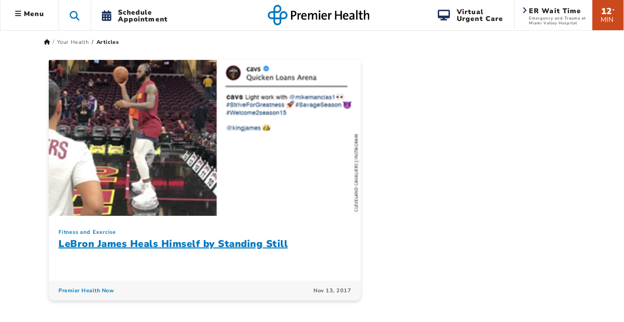

--- FILE ---
content_type: text/css
request_url: https://www.premierhealth.com/Content/Fonts/PremierIcon/styles8.min.css?package=Bootstrap5
body_size: 1092
content:
@charset "UTF-8";@font-face{font-family:"PremierIcon8";src:url("fonts/PremierIcon8.eot?");src:url("fonts/PremierIcon8.eot?#iefix") format("embedded-opentype"),url("fonts/PremierIcon8.woff") format("woff"),url("fonts/PremierIcon8.ttf") format("truetype"),url("fonts/PremierIcon8.svg#PremierIcon8") format("svg");font-weight:normal;font-style:normal;font-display:swap}[data-icon]:before{font-family:"PremierIcon8"!important;content:attr(data-icon);font-style:normal!important;font-weight:normal!important;font-variant:normal!important;text-transform:none!important;speak:none;line-height:1;-webkit-font-smoothing:antialiased;-moz-osx-font-smoothing:grayscale}[class^="icon-"]:before,[class*=" icon-"]:before{font-family:"PremierIcon8"!important;font-style:normal!important;font-weight:normal!important;font-variant:normal!important;text-transform:none!important;speak:none;line-height:1;-webkit-font-smoothing:antialiased;-moz-osx-font-smoothing:grayscale}.icon-covid-vaccine:before{content:"a"}.icon-women-services-circle:before{content:"b"}.icon-covid-vaccine-circle:before{content:"c"}.icon-disinfect:before{content:"d"}.icon-disinfect-circle:before{content:"e"}.icon-fast-mri:before{content:"f"}.icon-fast-mri-circle:before{content:"g"}.icon-handicap-circle:before{content:"h"}.icon-handicap:before{content:"i"}.icon-helping-hands:before{content:"j"}.icon-helping-hands-circle:before{content:"k"}.icon-iv:before{content:"l"}.icon-iv-circle:before{content:"m"}.icon-lab:before{content:"n"}.icon-one-direction-circle:before{content:"o"}.icon-one-direction:before{content:"p"}.icon-no-visitors-circle:before{content:"q"}.icon-no-visitors:before{content:"r"}.icon-no-touching-food-circle:before{content:"s"}.icon-no-touching-food:before{content:"t"}.icon-no-cash-circle:before{content:"u"}.icon-no-cash:before{content:"v"}.icon-new-beginnings-circle:before{content:"w"}.icon-new-beginnings:before{content:"x"}.icon-mask-circle:before{content:"y"}.icon-mask:before{content:"z"}.icon-lab-circle:before{content:"A"}.icon-pack-lunch:before{content:"B"}.icon-pack-lunch-circle:before{content:"C"}.icon-social-distance:before{content:"D"}.icon-social-distance-circle:before{content:"E"}.icon-stand-here:before{content:"F"}.icon-stand-here-circle:before{content:"G"}.icon-temperature1:before{content:"H"}.icon-temperature1-circle:before{content:"I"}.icon-temperature2:before{content:"J"}.icon-temperature2-circle:before{content:"K"}.icon-temperature3:before{content:"L"}.icon-temperature3-circle:before{content:"M"}.icon-test-tube:before{content:"N"}.icon-women-services:before{content:"O"}.icon-wipe-down-circle:before{content:"P"}.icon-wipe-down:before{content:"Q"}.icon-test-tube-circle:before{content:"R"}.icon-ct:before{content:"S"}.icon-ct-circle:before{content:"T"}.icon-mammography:before{content:"U"}.icon-mammography-circle:before{content:"V"}.icon-mri:before{content:"W"}.icon-mri-circle:before{content:"X"}.icon-ultrasound:before{content:"Y"}.icon-ultrasound-circle:before{content:"Z"}.icon-ems-circle:before{content:"0"}.icon-ems:before{content:"1"}.icon-careflight-circle:before{content:"2"}.icon-careflight:before{content:"3"}.icon-call1:before{content:"4"}.icon-call1-circle:before{content:"5"}.icon-call2:before{content:"6"}.icon-call2-circle:before{content:"7"}.icon-er:before{content:"8"}.icon-er-circle:before{content:"9"}.icon-volunteer:before{content:"!"}.icon-talk-circle:before{content:"\""}.icon-talk:before{content:"#"}.icon-spineandortho-circle:before{content:"$"}.icon-spineandortho:before{content:"%"}.icon-registeronline-circle:before{content:"&"}.icon-volunteer-circle:before{content:"'"}.icon-goonline:before{content:"("}.icon-goonline-circle:before{content:")"}.icon-information:before{content:"*"}.icon-information-circle:before{content:"+"}.icon-qrcode:before{content:","}.icon-qrcode-circle:before{content:"-"}.icon-registeronline:before{content:"."}.icon-accepting-new-patients:before{content:"/"}.icon-workplace-wellness-circle:before{content:":"}.icon-appointments:before{content:";"}.icon-appointments-circle:before{content:"<"}.icon-awards:before{content:"="}.icon-awards-circle:before{content:">"}.icon-behavioral-health:before{content:"?"}.icon-behavioral-health-circle:before{content:"@"}.icon-burn-and-would-care:before{content:"["}.icon-burn-and-would-care-circle:before{content:"]"}.icon-cancer:before{content:"^"}.icon-cancer-cirle:before{content:"_"}.icon-cardiovascular:before{content:"`"}.icon-cardiovascular-circle:before{content:"{"}.icon-ear-nose-and-throat:before{content:"|"}.icon-diversity-circle:before{content:"}"}.icon-diversity:before{content:"~"}.icon-ear-nose-and-throat-circle:before{content:"\5c"}.icon-emergency-and-trauma:before{content:""}.icon-emergency-and-trauma-circle:before{content:""}.icon-events:before{content:""}.icon-events-circle:before{content:""}.icon-extended-care:before{content:""}.icon-extended-care-circle:before{content:""}.icon-find-a-doctor:before{content:""}.icon-find-a-doctor-circle:before{content:""}.icon-general-surgery:before{content:""}.icon-general-surgery-circle:before{content:""}.icon-gynecology:before{content:""}.icon-gynecology-circle:before{content:""}.icon-home-health:before{content:""}.icon-home-health-circle:before{content:""}.icon-infectious-disease-care:before{content:""}.icon-infectious-disease-care-circle:before{content:""}.icon-job-alerts:before{content:""}.icon-job-alerts-circle:before{content:""}.icon-locations:before{content:""}.icon-locations-circle:before{content:""}.icon-map-pin:before{content:""}.icon-maternity:before{content:""}.icon-maternity-circle:before{content:""}.icon-menu:before{content:""}.icon-my-chart:before{content:""}.icon-my-chart-circle:before{content:""}.icon-neurosciences:before{content:""}.icon-neurosciences-circle:before{content:""}.icon-news:before{content:""}.icon-news-circle:before{content:""}.icon-not-accepting-new-patients:before{content:""}.icon-orthopedics:before{content:""}.icon-orthopedics-circle:before{content:""}.icon-pain-management:before{content:""}.icon-pain-management-circle:before{content:""}.icon-patient:before{content:""}.icon-patient-circle:before{content:""}.icon-pay-bill:before{content:""}.icon-pay-bill-circle:before{content:""}.icon-physicians:before{content:""}.icon-physicians-circle:before{content:""}.icon-plastic-surgery:before{content:""}.icon-plastic-surgery-circle:before{content:""}.icon-primary-care:before{content:""}.icon-primary-care-circle:before{content:""}.icon-pulmonary-and-respiratory-care:before{content:""}.icon-pulmonary-and-respiratory-care-circle:before{content:""}.icon-register:before{content:""}.icon-register-circle:before{content:""}.icon-rehabilitation:before{content:""}.icon-rehabilitation-circle:before{content:""}.icon-rheumatology:before{content:""}.icon-rheumatology-circle:before{content:""}.icon-schedule-services:before{content:""}.icon-schedule-services-circle:before{content:""}.icon-search:before{content:""}.icon-senior-services:before{content:""}.icon-senior-services-circle:before{content:""}.icon-shop-premier:before{content:""}.icon-shop-premier-circle:before{content:""}.icon-sleep-disorders:before{content:""}.icon-sleep-disorders-circle:before{content:""}.icon-spiritual-care:before{content:""}.icon-spiritual-care-circle:before{content:""}.icon-sports-medicine:before{content:""}.icon-sports-medicine-circle:before{content:""}.icon-urgent-care:before{content:""}.icon-urgent-care-circle:before{content:""}.icon-virtual-care:before{content:""}.icon-virtual-care-circle:before{content:""}.icon-visitor:before{content:""}.icon-visitor-circle:before{content:""}.icon-weight-loss-solutions:before{content:""}.icon-weight-loss-solutions-circle:before{content:""}.icon-what-we-offer:before{content:""}.icon-what-we-offer-circle:before{content:""}.icon-workplace-wellness:before{content:""}.icon-careers:before{content:""}.icon-careers-circle:before{content:""}.icon-community-health:before{content:""}.icon-community-health-circle:before{content:""}.icon-diabetes-services:before{content:""}.icon-diabetes-services-circle:before{content:""}.icon-diagnostics-and-imaging:before{content:""}.icon-diagnostics-and-imaging-circle:before{content:""}.icon-digestive-health:before{content:""}.icon-digestive-health-circle:before{content:""}.icon-blood-and-cancer:before{content:""}.icon-blood-and-cancer-circle:before{content:""}.icon-blood-pressure:before{content:""}.icon-blood-pressure-circle:before{content:""}.icon-breast-cancer:before{content:""}.icon-breast-cancer-circle:before{content:""}.icon-cardiovascular-and-peripheral-vascular:before{content:""}.icon-cardiovascular-and-peripheral-vascular-circle:before{content:""}.icon-covid:before{content:""}.icon-covid-circle:before{content:""}.icon-data:before{content:""}.icon-data-circle:before{content:""}.icon-digestive-system:before{content:""}.icon-digestive-system-circle:before{content:""}.icon-dna:before{content:""}.icon-dna-circle:before{content:""}.icon-employee-service-center:before{content:""}.icon-employee-service-center-circle:before{content:""}.icon-endoscopy:before{content:""}.icon-endoscopy-circle:before{content:""}.icon-fast-mri-1:before{content:""}.icon-fast-mri-circle-1:before{content:""}.icon-finance:before{content:""}.icon-finance-circle:before{content:""}.icon-foundation:before{content:""}.icon-foundation-circle:before{content:""}.icon-gastroenterology:before{content:""}.icon-gastroenterology-circle:before{content:""}.icon-hbot:before{content:""}.icon-hbot-circle:before{content:""}.icon-ideation:before{content:""}.icon-ideation-circle:before{content:""}.icon-medical-staff:before{content:""}.icon-medical-staff-circle:before{content:""}.icon-medication:before{content:""}.icon-medication-circle:before{content:""}.icon-mom-and-baby:before{content:""}.icon-mom-and-baby-circle:before{content:""}.icon-occupational-therapist:before{content:""}.icon-occupational-therapist-circle:before{content:""}.icon-pacu-unit:before{content:""}.icon-pacu-unit-circle:before{content:""}.icon-physical-therapist:before{content:""}.icon-physical-therapist-circle:before{content:""}.icon-psychiatry:before{content:""}.icon-psychiatry-circle:before{content:""}.icon-speech-therapy:before{content:""}.icon-speech-therapy-circle:before{content:""}.icon-surgical-oncology:before{content:""}.icon-surgical-oncology-circle:before{content:""}.icon-throughput:before{content:""}.icon-throughput-circle:before{content:""}.icon-ultrasound-1:before{content:""}.icon-ultrasound-circle-1:before{content:""}.icon-vascular-surgery:before{content:""}.icon-vascular-surgery-circle:before{content:""}.icon-workfource:before{content:""}.icon-workfource-circle:before{content:""}.icon-moon:before{content:""}.icon-sun:before{content:""}.icon-sunset:before{content:""}.icon-urology:before{content:""}.icon-urology-circle:before{content:""}

--- FILE ---
content_type: text/css
request_url: https://www.premierhealth.com/Content/Styles/search.min.css
body_size: 1168
content:
.sfPageEditor .search-dropdown{display:block}.clearfix{clear:both}.search-toggle{border-left:solid 1px #e7e6e7;padding:0 22px;font-size:20px;line-height:56px;color:#0076bf;cursor:pointer;transition:background .2s ease-in-out;background:rgba(248,248,248,.9)}.search-toggle:hover,.search-toggle.closed{background:#fff}.search-toggle-mobile{color:#0076bf;cursor:pointer;transition:background .2s ease-in-out;font-size:24px;border-left:0}.global-search{position:relative}.global-search .global-search-box,.global-search .search-label{box-shadow:0 5px 17px -11px rgba(132,136,142,.43);background-color:transparent;width:100%;font-size:30px;letter-spacing:.8px;border:1px solid #f8f8f8;padding:25px 80px;z-index:2;position:relative}@media(max-width:600px){.global-search .global-search-box,.global-search .search-label{padding:15px 20px;padding-bottom:0}}.global-search .search-clear{display:none}.global-search .search-label{background-color:#fff;z-index:1;position:absolute;height:100%;color:#8a8a8a}@media(max-width:1000px){.global-search .search-label{font-size:16px}}.global-search .loading{top:0;right:0;position:absolute;z-index:50;height:100%;width:100px;display:none}.global-search .loading.active{display:inline}@media(max-width:1000px){.global-search .loading.active{display:none}}.autocomplete-result{background:#f4f4f4;padding:20px;transition:opacity .5s;display:none}.autocomplete-result.open{display:block;max-height:82vh;overflow-y:scroll}@media(max-width:1000px){.autocomplete-result.open{display:none!important}}.autocomplete-result .did-you-mean{font-size:22px;font-style:italic}.autocomplete-result .results{display:flex;margin:25px 0}.autocomplete-result .results .content-type-results{display:flex;flex-wrap:wrap;width:50%}.autocomplete-result .results .content-type-results>div{width:45%;margin:0 5% 20px 0}.autocomplete-result .results .content-type-results>div:last-child{margin-right:0}.autocomplete-result .results .content-type-results.no-featured-results{width:100%}.autocomplete-result .results .content-type-results.no-featured-results>div{width:25%;margin-right:0;padding-right:20px}.autocomplete-result .results .featured-results{width:50%;margin-right:40px}.autocomplete-result .results .featured-results ul{margin-bottom:31px}.autocomplete-result .results .featured-results li{cursor:pointer;font-size:30px;letter-spacing:.8px;line-height:1.3}.autocomplete-result .results .featured-results .featured-result{background:#fff;border-left:9px solid #0076bf;padding:42px;font-size:14px;line-height:1.43}.autocomplete-result .results .featured-results .featured-result a{color:#0076bf;font-size:20px;line-height:1.6;margin-bottom:9px;display:block}.autocomplete-result .results .featured-results .featured-result a:hover{color:#443d3f}.autocomplete-result .group-heading{font-size:14px;font-weight:900;line-height:1.45;margin-bottom:4px}.autocomplete-result a.view-all{font-size:12px;letter-spacing:1px;color:#ca4a1d;font-weight:900;padding:7px 0 27px;display:block}.autocomplete-result a.view-all:after{content:"";width:8px;height:3px;font-size:10px;margin-left:7px;font-family:"Font Awesome 5 Free";color:#ca4a1d}.autocomplete-result ul{margin:0;padding:0}.autocomplete-result li{list-style-type:none;line-height:1.4;margin-bottom:3px}.autocomplete-result li a{color:#443d3f;transition:color .2s ease-in-out}.autocomplete-result li a:hover{color:#008fe7;text-decoration:none}.autocomplete-result .autocomplete-footer{text-align:center}.autocomplete-result .btn-orange{border-radius:26.5px;box-shadow:0 3px 7px 0 rgba(68,61,63,.48);background-color:#ca4a1d;font-size:18px;line-height:1.78;letter-spacing:.3px;text-align:center;color:#fff;padding:8px 70px;transition:all .2s ease-in-out}.autocomplete-result .btn-orange:hover{opacity:.7}.search-helper{float:right;color:#ca4a1d;font-size:14px;font-weight:800;cursor:pointer;position:relative;bottom:51px;position:relative}@media(max-width:768px){.search-helper{display:none}}.search-helper .fas{margin-left:10px}.search-helper .search-helper-modal{display:none;position:absolute;background-color:#1e345d;color:#fff;z-index:5;width:291px;box-shadow:0 6px 9px 0 rgba(68,61,63,.46);border-radius:11px;padding:45px 40px;right:0;top:45px}.search-helper .search-helper-modal:before{content:"";display:block;position:absolute;top:-25px;left:165px;width:0;height:0;border-style:solid;border-width:0 10.5px 25px 10.5px;border-color:transparent transparent #1e345d transparent}.search-helper .search-helper-modal h3{font-size:20px;font-weight:900;line-height:1.35}.search-helper .search-helper-modal p{color:#fff;font-size:14px;line-height:1.43}.search-helper .search-helper-modal .btn{border-radius:26.5px;box-shadow:0 3px 11px -1px rgba(68,61,63,.48);background-color:#00b2df;display:inline-block;line-height:37px;padding:0 49px;color:#fff;font-size:11px;margin-top:10px}.search-helper.active .search-helper-modal{display:block}.sf-search-results{clear:both}.sf-search-results h2{font-size:20px;font-weight:normal;margin-bottom:4px}.sf-search-results h2 a{text-decoration:underline;color:#0076bf}.sf-search-results h2 a:hover{text-decoration:none}.sf-search-results p{margin-bottom:0;font-size:18px;line-height:1.6}.sf-search-results .media{margin:0 0 49px}.sf-search-results .featured-result{border-left:9px solid #0076bf;margin-bottom:25px;box-shadow:0 2px 4px 2px rgba(0,0,0,.11);padding:29px 24px 29px 32px}.sf-search-results .featured-result div a{color:#0076bf}.filter-toggle{display:none;border-radius:11px;margin:0 0 19px;font-weight:normal;font-size:15px;max-width:108px}@media(max-width:768px){.filter-toggle{display:block}}.clear-filters{position:absolute;left:143px;top:8px;color:#ca4a1d;display:none}@media(max-width:768px){.clear-filters{display:block}}.filter-box{border-radius:11px;box-shadow:0 3px 3px 0 rgba(68,61,63,.2);padding:29px;margin-right:11px}.filter-box .form-group{margin:0 0 21px}.filter-box h5{margin-bottom:30px}.filter-box input[type="checkbox"]{display:none}.filter-box label{font-size:11px;line-height:17px;margin:0;cursor:pointer}.filter-box label.active{color:#008fe7}.filter-box .filter-count{color:#a0aab2;margin-left:15px}.filter-box .checkbox-custom{width:16px;height:16px;border:solid 1px #979797;background-color:#f2f2f2;display:block;float:left;margin-right:12px;position:relative}.filter-box input:checked+.checkbox-custom{border-color:#0076bf}.filter-box input:checked+.checkbox-custom:after{content:url("/Content/Images/check-mark.png");position:absolute;left:4px;bottom:-2px}@media(max-width:768px){.filter-box{display:none;position:absolute;top:49px;z-index:3;width:calc(100% - 28px);background:#fff;box-shadow:0 3px 3px 0 rgba(68,61,63,.2);padding:11px 17px}.filter-box h5{font-size:14px;margin-bottom:10px}.filter-box .form-group{margin-bottom:10px}.filter-box label{font-size:15px;line-height:18px}}.pagination{text-align:center;display:block;margin:29px auto 82px}.pagination .page-item{display:inline-block;height:30px;width:30px}.pagination .page-item a.page-link{display:block;color:#443d3f;width:30px;height:30px;border-radius:30px;border:1px solid transparent;padding:0;line-height:30px}.pagination .page-item.active a.page-link{background-color:#ca4a1d;color:#fff}.search-results .search-box{border:0;border-bottom:solid 1px #979797;width:100%;padding:13px 0;font-size:30px;margin:0 0 74px}@media(max-width:768px){.search-results .search-box{margin:0 0 19px}}.search-results .search-box:focus{outline:0}.search-results .search-box-wrapper{position:relative}.search-results .search-submit{display:none}.search-icon{position:absolute;right:10px;font-size:36px;display:block;cursor:pointer;top:20px;padding:0 19px 35px;color:#979797;z-index:3}.search-icon.search-submit{right:-10px;top:15px}.right-cross{width:1px;height:37px;transform:rotate(45deg);border:solid 1px #979797;display:block;position:absolute}.left-cross{width:1px;height:37px;transform:rotate(-45deg);border:solid 1px #979797;display:block;position:absolute}.search-dropdown{box-shadow:0 9px 17px -3px rgba(160,170,178,.52);background-color:rgba(248,248,248,.95)}.search-dropdown.closed{display:none}.search-dropdown .search-clear{display:block;top:31px}.search-dropdown .search-wrapper{padding:0;padding:0 142px}.global-search-box{border:solid 1px #766f76!important;line-height:1.5;border-radius:.3rem!important;padding-left:20px!important;background-color:#766f76}.global-search-box:focus{background-color:#fff;border:0!important}@media(max-width:600px){.search-dropdown .search-wrapper{padding:0}}.search-dropdown .search-wrapper .search-label{background:none;box-shadow:none;padding:25px 0}.search-dropdown .search-wrapper .loading{right:50px}.search-dropdown .search-wrapper .global-search-box{box-shadow:none;padding:25px 0;border-bottom:solid 1px #a0aab2}.search-dropdown .search-wrapper .global-search-box:focus{outline:0}.search-dropdown .autocomplete-result{background:none;padding:0 0 52px}.results-block ul li a{font-size:16px;letter-spacing:.2px;display:inline-block;padding-bottom:5px}input[type=search]::-ms-clear{display:none;width:0;height:0}input[type=search]::-ms-reveal{display:none;width:0;height:0}input[type="search"]::-webkit-search-decoration,input[type="search"]::-webkit-search-cancel-button,input[type="search"]::-webkit-search-results-button,input[type="search"]::-webkit-search-results-decoration{display:none}

--- FILE ---
content_type: application/x-javascript
request_url: https://www.premierhealth.com/Content/Scripts/PremierHealth.searchBox.min.js?v=20250904
body_size: 1706
content:
function isNullOrWhitespace(n){return typeof n=="undefined"||n==null?!0:n.replace(/\s/g,"").length<1}if(typeof premierHealth=="undefined")var premierHealth={};String.prototype.startsWith||(String.prototype.startsWith=function(n,t){return t=t||0,this.indexOf(n,t)===t});premierHealth.SearchBox=function(n){function u(n,t){$.ajax({type:"GET",url:"/search-api/AutoCompleteFeatured","async":!1,data:{query:n,hcpsearch:$(".hcpToggle").is(":checked")},success:function(n){t.$autoCompleteResult.find(".hiddenFlag")[0].value=n.length>0?"true":"false"},error:function(){t.$autoCompleteResult.find(".hiddenFlag")[0].value="false"}})}var i="site-search",r="false",t="log-ga-from-nav";document.getElementById("indexName")&&(isNullOrWhitespace(document.getElementById("indexName").value)||(i=document.getElementById("indexName").value));this.wrapperElement=$(n);this.skipFeaturedRequest=!1;this.textType=null;this.$searchWrapper=this.wrapperElement.find(".search-wrapper");this.$searchResultsBox=this.wrapperElement.find(".search-box-wrapper .search-box");this.$searchBox=this.wrapperElement.find(".global-search-box");this.$autoCompleteResult=this.wrapperElement.find(".autocomplete-result");this.$searchLabel=this.wrapperElement.find(".global-search .search-label");this.$loading=this.wrapperElement.find(".global-search .loading");this.$didYouMean=this.wrapperElement.find($(".did-you-mean"));this.$featuredResults=this.wrapperElement.find($(".featured-results"));this.$hcpToggle=this.wrapperElement.find($(".hcpToggle"));this.$hcpSwitchDiv=this.wrapperElement.find($(".hcpSwitch"));this.init=function(){this.$searchBox.length>0&&(this.attachSearchBoxEvents(),this.$searchBox.val()===""&&this.$searchBox.is(":visible"));(Cookies.get("hcp")==="true"||window.location.pathname.startsWith("/healthcare-professionals"))&&($(".hcpToggle").prop("checked",!0),$("#indexName").val($("#hcpsearch").val()));$("#hasHCPIndex").val()!=="true"&&($(".hcpToggle").prop("checked",!1),$("#indexName").val($("#sitesearch").val()))};this.attachSearchBoxEvents=function(){var i=null,t=[],n=this;if(!(this.$searchBox.length<=0)){this.$hcpToggle.change(function(){n.$autoCompleteResult.hide();$("#indexName").val($("#sitesearch").val());this.checked&&$("#indexName").val($("#hcpsearch").val());$(".hcpToggle").prop("checked",this.checked);Cookies.set("hcp",this.checked,{secure:!0});n.$searchBox.trigger("keyup")});this.$searchBox.on("keydown",function(n){n.which===9&&n.preventDefault()});this.$searchBox.on("keyup",function(r){var o=r.which,f,u,e;o===13&&n.$searchBox.val()!==""&&(f="/search/?indexCatalogue="+$("#indexName").val().toLowerCase()+"&searchQuery="+encodeURI(n.$searchBox.val())+"&scoringInfo=RGVmYXVsdA==",$(".hcpToggle").is(":checked")&&(f=f.replace("/search/","/hcp-search-results/")),window.location=f);n.textType!==null&&n.textType.stop();i!==null&&clearTimeout(i);t.length>0&&$(t).each(function(n,t){t!==undefined&&t.abort()});u=$(this).val();u.trim()===""&&(n.$searchWrapper.removeClass("open"),n.$hcpSwitchDiv.hide());e="";this.dataset.searchtype!=""&&(e=this.dataset.searchtype);i=setTimeout(function(){var i,r,f;n.$loading.hasClass("active")||n.$loading.addClass("active");u.length>=3?($(".hcpToggle").is(":checked")?(r=n.$autoCompleteResult.find(".featured-results"),r.hide()):i=$.ajax({type:"GET",url:"/search-api/AutoCompleteFeatured",data:{query:u,hcpsearch:$(".hcpToggle").is(":checked")}}).done(function(t){var i=n.$autoCompleteResult.find(".featured-results");t.length>0?(i.show(),n.displayAutocompleteFeatured(t,u,n),n.$autoCompleteResult.find(".results-row-1").removeClass("no-featured-results")):(i.hide(),n.$autoCompleteResult.find(".results-row-1").addClass("no-featured-results"))}),t.push(i),f=$.ajax({type:"GET",url:"/search-api/AutoComplete",data:{query:u,SearchType:e,hcpsearch:$(".hcpToggle").is(":checked")}}).done(function(t){$("#hasHCPIndex").val()==="true"&&n.$hcpSwitchDiv.show();n.$autoCompleteResult.hasClass("open")||n.$autoCompleteResult.addClass("open");t.length>0?(n.$autoCompleteResult.show(),n.displayAutocomplete(t,n)):n.displayNoResults(u,n)}),t.push(f)):(n.$loading.removeClass("active"),n.$autoCompleteResult.removeClass("open"),n.$hcpSwitchDiv.hide())},0);$(document).ajaxStop(function(){n.$loading.removeClass("active")})});n.$autoCompleteResult.on("click",".did-you-mean a",function(t){t.preventDefault();$(this).remove();var i=$(this).data("query");n.$searchBox.val(i);n.$searchBox.trigger("keyup")});n.$featuredResults.on("click","ul li",function(t){t.preventDefault();var i=$(this).text();n.$searchBox.val(i);n.$searchLabel.html("");n.$searchBox.trigger("keyup")});n.$autoCompleteResult.on("click",".autocomplete-footer .btn",function(t){if(t.preventDefault(),n.$searchBox.val()!==""){var i=$(this).attr("href")+"&searchQuery="+encodeURI(n.$searchBox.val());$(".hcpToggle").is(":checked")&&(i=i.replace("/search?","/hcp-search-results?"),i=i.toLowerCase().replace("="+$("#sitesearch").val().toLowerCase(),"="+$("#hcpsearch").val().toLowerCase()));window.location=i}})}};this.displayNoResults=function(n,t){var i=t.$autoCompleteResult.find(".results-row-1");i.show();i.html("<p>Your search for <em>"+n+"<\/em> did not return any results.<\/p>")};this.displayAutocomplete=function(n,f){var c=f.$autoCompleteResult.find(".results:first"),o=f.$autoCompleteResult.find(".results-row-1"),e,s,h;o.show();o.html("");e=f.$autoCompleteResult.find(".results-row-2");e.show();e.html("");s=1;h=this.$searchBox.val();u(h,f);r=f.$autoCompleteResult.find(".hiddenFlag")[0].value;$(n).each(function(n,u){var a=u.ContentType.Title,nt="Site Search Drop Down Results",b=h,y=$("<div />").html("<div class='group-heading'>"+a+"<\/div>"),k=$("<ul />"),p,v,w,l,d,g;if($(u.Items).each(function(n,i){var r=shorten(i.Title,45);k.append($("<li />").append($("<a />").attr("href",i.Link).attr("title",i.Title).attr("data-category",nt).addClass(t).attr("data-action",b).attr("data-label",i.Link).html(r)))}),y.append(k).addClass("results-block"),p="",p=a.startsWith("All")?"View "+a:"View All "+a,a&&a[a.length-1]==="s"||(p+="s"),v="",u.ContentType.ListViewUrl.match("^http"))v=u.ContentType.ListViewUrl+"/search?unified="+encodeURI(f.$searchBox.val())+"&filter=entity_type:provider&sort=relevance%2Cavailability_density_best%2Cname",y.append($("<a />").addClass("view-all").addClass("orange-link").attr("href",v).attr("data-category","Kyruus Result - Site Search Drop Down").addClass(t).attr("data-action",b).attr("data-label",v).html(p));else{if(w="",a!=""){l="";switch(a){case"Video":l="Telerik.Sitefinity.DynamicTypes.Model.YouTube.Youtube";break;case"All Provider":l="Telerik.Sitefinity.DynamicTypes.Model.Physicians.Physician";break;case"Service":l="Telerik.Sitefinity.DynamicTypes.Model.ServiceLine.ServiceLine";break;case"Practice":l="Telerik.Sitefinity.DynamicTypes.Model.Practice.Practice";break;case"Page":l="Telerik.Sitefinity.Pages.Model.PageNode";break;case"Event":l="Telerik.Sitefinity.DynamicTypes.Model.Calendar.Calendar";break;case"Article":l="Telerik.Sitefinity.Blogs.Model.BlogPost";break;case"News":l="Telerik.Sitefinity.News.Model.NewsItem";break;case"Frequently Asked Question":l="Telerik.Sitefinity.DynamicTypes.Model.FAQ.Faq";break;case"Document":l="Telerik.Sitefinity.Libraries.Model.Document"}d={appliedFilters:[{fieldName:"ContentTypeCustom",filterValues:[{filterValue:l,isCustom:!1}]}],lastSelectedFilterGropName:"ContentTypeCustom",isDeselected:!1};g=JSON.stringify(d);w="&filter="+btoa(g)}v="/search/?indexCatalogue="+i.toLowerCase()+"&searchQuery="+encodeURI(f.$searchBox.val())+w+"&scoringInfo=RGVmYXVsdA==";$(".hcpToggle").is(":checked")&&(v="/hcp-search-results/?indexCatalogue="+$("#indexName").val().toLowerCase()+"&searchQuery="+encodeURI(f.$searchBox.val())+"&scoringInfo=RGVmYXVsdA==");a=="Physician Job"&&(v=u.ContentType.ListViewUrl);y.append($("<a />").addClass("view-all").addClass("orange-link").attr("href",v).html(p))}c.show();$(".hcpToggle").is(":checked")?(e.removeClass("d-none"),e.addClass("d-flex"),e.append(y),c.hide()):r==="true"?s<3?o.append(y):s>2&&(e.removeClass("d-none"),e.addClass("d-flex"),e.append(y)):o.append(y);s++})};this.displayAutocompleteFeatured=function(n,i,r){var f=r.$autoCompleteResult.find(".featured-results"),c="Recommended Result - Site Search Drop Down",l=i,h,a,o;f.html("");h=$("<div />").html("<div class='group-heading'>Recommended Results<\/div>");a=$("<ul />");h.append(a).addClass("results-block");f.append(h);var e=n[0],u=$("<div />").addClass("featured-result").addClass("shadow-sm").addClass("p-3"),v=$("<div />").addClass("featured-heading").html($("<a />").attr("href",e.Link).attr("data-category",c).addClass(t).attr("data-action",l).attr("data-label",e.Link).html(e.Title));if(u.append(v),o=$("<div />").addClass("featured-content").html(e.Description),u.append(o),f.append(u),n[1]){var s=n[1],u=$("<div />").addClass("featured-result").addClass("shadow-sm").addClass("p-3").addClass("mt-3"),v=$("<div />").addClass("featured-heading").html($("<a />").attr("href",s.Link).attr("data-category",c).addClass(t).attr("data-action",l).attr("data-label",s.Link).html(s.Title));u.append(v);o=$("<div />").addClass("featured-content").html(s.Description);u.append(o);f.append(u)}};this.startSearchPhraseAnimation=function(){this.textType=new TxtType(this.$searchLabel[0],["What are you looking for?","Find a doctor, service, or location...","Find wellness articles, news, or events..."],1500)};this.init()};

--- FILE ---
content_type: application/x-javascript
request_url: https://www.premierhealth.com/Content/Scripts/PremierHealth.main.min.js?v=20250904
body_size: 2202
content:
/*! js-cookie v3.0.5 | MIT */
function GetIEVersion(){var n=window.navigator.userAgent,t=n.indexOf("MSIE");return t>0?parseInt(n.substring(t+5,n.indexOf(".",t))):navigator.userAgent.match(/Trident\/7\./)?11:0}function GetBrowserForTracking(){var n=$.ua.browser.name+$.ua.browser.major+"-"+$.ua.os.name+$.ua.os.version;return $.ua.device.type&&(n+="-"+$.ua.device.type),$.ua.device.vendor&&(n+="-"+$.ua.device.vendor),$.ua.device.model&&(n+=$.ua.device.model),n}function CookiesEnabled(){var n=navigator.cookieEnabled?!0:!1;return typeof navigator.cookieEnabled!="undefined"||n||(document.cookie="testcookie",n=document.cookie.indexOf("testcookie")!=-1?!0:!1),n}function setNotificationMinimized(){$("#icon").removeClass(CSSmin).addClass(CSSmax);$("#icon").attr("style","margin-top:auto");$("#icon").attr("alt",HoverTextMax);$("#icon").attr("title",HoverTextMax);$("#notificationTitle").val()!=undefined&&$("#notificationTitle").val()!=""?$("#title").html($("#notificationTitle").val()):$("#title").html("");setNotificationCookie(minimized);$(".notification-warning").slideUp(300)}function setNotificationMaximized(){$("#icon").removeClass(CSSmax).addClass(CSSmin);$("#icon").attr("style","margin-top:13px");$("#icon").attr("alt",HoverTextMin);$("#icon").attr("title",HoverTextMin);$("#title").html("");setNotificationCookie(maximized);$(".notification-warning").slideDown(300)}function getNotificationCookie(){var n=minimized;return typeof Cookies!="undefined"&&(n=Cookies.get("NotificationPosition"),n!=maximized&&n!=minimized&&($("#icon").attr("style","margin-top:13px"),Cookies.set("NotificationPosition",maximized,{expires:1,secure:!0}))),n}function setNotificationCookie(n){typeof Cookies!="undefined"&&Cookies.set("NotificationPosition",n,{expires:1,secure:!0})}function getERCookie(n){var t=Cookies.get("ER");t==undefined&&Cookies.set("ER",n,{expires:365,secure:!0})}function setERCookie(n){Cookies.set("ER",n,{expires:365,secure:!0})}function logGoogleAnalytics(n,t,i,r){logGA4(n,t,i);r&&logIA(r)}function logGA4(n,t,i){dataLayer.push({event:"customEvent",eventCategory:n,eventAction:t,eventLabel:i})}function logIA(n){if(n.parentElement.parentElement.classList.contains("search-result")){var i=n.innerHTML,r=n.parentElement.parentElement,u=n.parentElement.parentElement.parentElement,t=0;$(u).children(".search-result").each(function(){return t++,r==this?!1:void 0});appInsights.trackEvent("Click",{SearchServiceName:"premierhealth-dev",SearchId:"SearchPage",ClickedDocId:i,Rank:t})}else if(n.parentElement.parentElement.parentElement.classList.contains("results-block")){var i=n.innerHTML,f=n.parentElement.parentElement.parentElement.getElementsByTagName("div")[0].innerHTML,r=n.parentElement,u=n.parentElement.parentElement,t=0;$(u).children("li").each(function(){return t++,r==this?!1:void 0});appInsights.trackEvent("Click",{SearchServiceName:"premierhealth-dev",SearchId:"SearchBox",ClickedDocId:"["+f+"] - "+i,Rank:t})}else if(n.parentElement.parentElement.parentElement.classList.contains("featured-results")){var i=n.innerHTML,r=n.parentElement.parentElement,u=n.parentElement.parentElement.parentElement,t=0;$(u).children(".featured-result").each(function(){return t++,r==this?!1:void 0});appInsights.trackEvent("Click",{SearchServiceName:"premierhealth-dev",SearchId:"SearchBoxFeatured",ClickedDocId:i,Rank:t})}else if(n.parentElement.parentElement.classList.contains("featured-result")){var i=n.innerHTML,r=n.parentElement.parentElement,u=n.parentElement.parentElement.parentElement,t=0;$(u).children(".featured-result").each(function(){return t++,r==this?!1:void 0});appInsights.trackEvent("Click",{SearchServiceName:"premierhealth-dev",SearchId:"SearchBoxFeatured",ClickedDocId:i,Rank:t})}else if(n.parentElement.parentElement.parentElement.classList.contains("featured-result")){var i=n.innerHTML,r=n.parentElement,u=n.parentElement.parentElement,t=0;$(u).children("li").each(function(){return t++,r==this?!1:void 0});appInsights.trackEvent("Click",{SearchServiceName:"premierhealth-dev",SearchId:"SearchBoxFeaturedPhysician",ClickedDocId:i,Rank:t})}}function displayStarRating(n,t=0,i=5){const e=document.getElementById(n),o="star--fill",s="star--half";let f=0,r="",u='<div class="rating">';for(let n=1;n<=i;n++)r=t>f&&t<n?s:t>=n?o:"",u+=`
				<div class="star  ${r}">
					<svg class="icon--star  icon--star-left">
						<use xlink:href="#icon-star-left"></use>
					</svg>
					<svg class="icon--star  icon--star-right">
						<use xlink:href="#icon-star-right"></use>
					</svg>
				</div>`,f++;return u+=`</div>`,e.insertAdjacentHTML("beforeend",u)}(function(n,t){typeof exports=="object"&&typeof module!="undefined"?module.exports=t():typeof define=="function"&&define.amd?define(t):(n=typeof globalThis!="undefined"?globalThis:n||self,function(){var r=n.Cookies,i=n.Cookies=t();i.noConflict=function(){return n.Cookies=r,i}}())})(this,function(){"use strict";function n(n){for(var i,r,t=1;t<arguments.length;t++){i=arguments[t];for(r in i)n[r]=i[r]}return n}function t(i,r){function u(t,u,f){var o,e;if(typeof document!="undefined"){f=n({},r,f);typeof f.expires=="number"&&(f.expires=new Date(Date.now()+f.expires*864e5));f.expires&&(f.expires=f.expires.toUTCString());t=encodeURIComponent(t).replace(/%(2[346B]|5E|60|7C)/g,decodeURIComponent).replace(/[()]/g,escape);o="";for(e in f)f[e]&&(o+="; "+e,f[e]!==!0)&&(o+="="+f[e].split(";")[0]);return document.cookie=t+"="+i.write(u,t)+o}}function f(n){var f,t,r,e,o,u;if(typeof document!="undefined"&&(!arguments.length||n)){for(f=document.cookie?document.cookie.split("; "):[],t={},r=0;r<f.length;r++){e=f[r].split("=");o=e.slice(1).join("=");try{if(u=decodeURIComponent(e[0]),t[u]=i.read(o,u),n===u)break}catch(s){}}return n?t[n]:t}}return Object.create({set:u,get:f,remove:function(t,i){u(t,"",n({},i,{expires:-1}))},withAttributes:function(i){return t(this.converter,n({},this.attributes,i))},withConverter:function(i){return t(n({},this.converter,i),this.attributes)}},{attributes:{value:Object.freeze(r)},converter:{value:Object.freeze(i)}})}var i={read:function(n){return n[0]==='"'&&(n=n.slice(1,-1)),n.replace(/(%[\dA-F]{2})+/gi,decodeURIComponent)},write:function(n){return encodeURIComponent(n).replace(/%(2[346BF]|3[AC-F]|40|5[BDE]|60|7[BCD])/g,decodeURIComponent)}};return t(i,{path:"/"})});var maximized="Maximized",minimized="Minimized",CSSmin="fa fa-minus-square",CSSmax="fa fa-plus-square",HoverTextMin="Collapse notification",HoverTextMax="Expand to read notification";$(function(){let i=new Date;$("#currentyear").text(i.getFullYear());$("a.nav-toggle").on("click",function(){$(".nav-toggle.fas",this).toggleClass("fa-angle-down");$(".nav-toggle.fas",this).toggleClass("fa-angle-left")});$(".dropdown-toggle").on("click",function(){$(".search-dropdown").hasClass("closed")&&($(".search-toggle").toggleClass("closed"),$(".search-dropdown").slideUp());$(".fas.fa-bars",this).toggleClass("fa-times");$(".fas.fa-angle-down",this).toggleClass("fa-angle-up")});$(document).on("click",".log-ga-from-nav",function(){var n=$.trim($(this).data("label"));n==""&&(n=$.trim($("title").text()));logGoogleAnalytics($(this).data("category"),$(this).data("action"),n,this)});$(document).on("click",".expand-collapse-icon-fn",function(){var n="fa-minus-square",t="fa-plus-square";$(this).children("#minmaxicon").first().attr("class").indexOf(n)>-1?$(this).children("#minmaxicon").first().removeClass(n).addClass(t):$(this).children("#minmaxicon").first().removeClass(t).addClass(n)});var t=getNotificationCookie();t==maximized?($("#icon").removeClass(CSSmax).addClass(CSSmin),$("#icon").attr("style","margin-top:13px"),$("#icon").attr("alt",HoverTextMin),$("#icon").attr("title",HoverTextMin),$("#title").html(""),setNotificationCookie(maximized),$(".notification-warning").show()):t==minimized&&($("#icon").removeClass(CSSmin).addClass(CSSmax),$("#icon").attr("style","margin-top:auto"),$("#icon").attr("alt",HoverTextMax),$("#icon").attr("title",HoverTextMax),$("#notificationTitle").val()!=undefined&&$("#notificationTitle").val()!=""?$("#title").html($("#notificationTitle").val()):$("#title").html(""),setNotificationCookie(minimized),$(".notification-warning").hide());const r=new URLSearchParams(window.location.search),n=r.get("ai");n&&($("#"+n).collapse("show"),setTimeout(function(){var t=$("#"+n.replace("collapse","title"));window.scroll(0,t.offset().top-61)},500))});document.addEventListener("DOMContentLoaded",function(){for(var u,i,e,n,f,r=document.getElementsByTagName("table"),t=0;t<r.length;t++)if(r[t].classList.contains("custom-responsive-collapse"))for(u=[],i=0;e=r[t].rows[i];i++)for(n=0;f=e.cells[n];n++)i==0?u[n]=f.innerHTML.replace(/<\/?[^>]+(>|$)/g,"").replace("&amp;","&"):f.setAttribute("data-label",u[n])});

--- FILE ---
content_type: text/javascript
request_url: https://api.airbud.io/widgets/static/iframe-resizing-parent.js
body_size: -155
content:
window.onmessage = function (e) {
  if (e.data.source !== "hyro-widget") return;
  const iframe = document.getElementById("hyro-frame");

  iframe.style.maxHeight = e.data.frameHeight;
  iframe.style.maxWidth = e.data.frameWidth;
  iframe.style.height = "100%";
  iframe.style.width = "100%";

  // bottom and zIndex can be custom set from db
  if (e.data.frameBottom) {
    iframe.style.bottom = e.data.frameBottom;
  }
  if (e.data.frameZIndex) {
    iframe.style.zIndex = e.data.frameZIndex;
  }
  if (e.data.display) {
    iframe.style.display = e.data.display;
  }
};

window.addEventListener(
  "resize",
  () => {
    const iFrame = document.getElementById("hyro-frame");
    iFrame.contentWindow.postMessage({ parentWidth: window.innerWidth }, "*");
  },
  false
);
